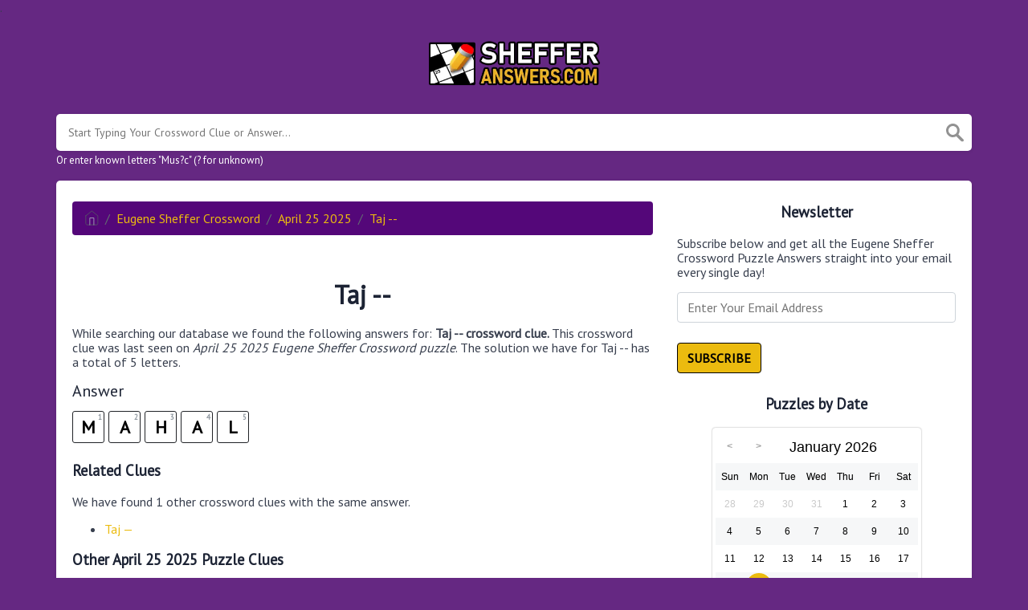

--- FILE ---
content_type: text/css
request_url: https://shefferanswers.com/themes/xwm-xwordth/assets/scss/crosswords.css
body_size: 6142
content:
/*! normalize.css v8.0.1 | MIT License | github.com/necolas/normalize.css */
/* Document
   ========================================================================== */
/**
 * 1. Correct the line height in all browsers.
 * 2. Prevent adjustments of font size after orientation changes in iOS.
 */
html {
  line-height: 1.15; /* 1 */
  -webkit-text-size-adjust: 100%; /* 2 */
}

/* Sections
   ========================================================================== */
/**
 * Remove the margin in all browsers.
 */
body {
  margin: 0;
}

/**
 * Render the `main` element consistently in IE.
 */
main {
  display: block;
}

/**
 * Correct the font size and margin on `h1` elements within `section` and
 * `article` contexts in Chrome, Firefox, and Safari.
 */
h1 {
  font-size: 2em;
  margin: 0.67em 0;
}

/* Grouping content
   ========================================================================== */
/**
 * 1. Add the correct box sizing in Firefox.
 * 2. Show the overflow in Edge and IE.
 */
hr {
  box-sizing: content-box; /* 1 */
  height: 0; /* 1 */
  overflow: visible; /* 2 */
}

/**
 * 1. Correct the inheritance and scaling of font size in all browsers.
 * 2. Correct the odd `em` font sizing in all browsers.
 */
pre {
  font-family: monospace, monospace; /* 1 */
  font-size: 1em; /* 2 */
}

/* Text-level semantics
   ========================================================================== */
/**
 * Remove the gray background on active links in IE 10.
 */
a {
  background-color: transparent;
}

/**
 * 1. Remove the bottom border in Chrome 57-
 * 2. Add the correct text decoration in Chrome, Edge, IE, Opera, and Safari.
 */
abbr[title] {
  border-bottom: none; /* 1 */
  text-decoration: underline; /* 2 */
  text-decoration: underline dotted; /* 2 */
}

/**
 * Add the correct font weight in Chrome, Edge, and Safari.
 */
b,
strong {
  font-weight: bolder;
}

/**
 * 1. Correct the inheritance and scaling of font size in all browsers.
 * 2. Correct the odd `em` font sizing in all browsers.
 */
code,
kbd,
samp {
  font-family: monospace, monospace; /* 1 */
  font-size: 1em; /* 2 */
}

/**
 * Add the correct font size in all browsers.
 */
small {
  font-size: 80%;
}

/**
 * Prevent `sub` and `sup` elements from affecting the line height in
 * all browsers.
 */
sub,
sup {
  font-size: 75%;
  line-height: 0;
  position: relative;
  vertical-align: baseline;
}

sub {
  bottom: -0.25em;
}

sup {
  top: -0.5em;
}

/* Embedded content
   ========================================================================== */
/**
 * Remove the border on images inside links in IE 10.
 */
img {
  border-style: none;
}

/* Forms
   ========================================================================== */
/**
 * 1. Change the font styles in all browsers.
 * 2. Remove the margin in Firefox and Safari.
 */
button,
input,
optgroup,
select,
textarea {
  font-family: inherit; /* 1 */
  font-size: 100%; /* 1 */
  line-height: 1.15; /* 1 */
  margin: 0; /* 2 */
}

/**
 * Show the overflow in IE.
 * 1. Show the overflow in Edge.
 */
button,
input { /* 1 */
  overflow: visible;
}

/**
 * Remove the inheritance of text transform in Edge, Firefox, and IE.
 * 1. Remove the inheritance of text transform in Firefox.
 */
button,
select { /* 1 */
  text-transform: none;
}

/**
 * Correct the inability to style clickable types in iOS and Safari.
 */
button,
[type=button],
[type=reset],
[type=submit] {
  -webkit-appearance: button;
}

/**
 * Remove the inner border and padding in Firefox.
 */
button::-moz-focus-inner,
[type=button]::-moz-focus-inner,
[type=reset]::-moz-focus-inner,
[type=submit]::-moz-focus-inner {
  border-style: none;
  padding: 0;
}

/**
 * Restore the focus styles unset by the previous rule.
 */
button:-moz-focusring,
[type=button]:-moz-focusring,
[type=reset]:-moz-focusring,
[type=submit]:-moz-focusring {
  outline: 1px dotted ButtonText;
}

/**
 * Correct the padding in Firefox.
 */
fieldset {
  padding: 0.35em 0.75em 0.625em;
}

/**
 * 1. Correct the text wrapping in Edge and IE.
 * 2. Correct the color inheritance from `fieldset` elements in IE.
 * 3. Remove the padding so developers are not caught out when they zero out
 *    `fieldset` elements in all browsers.
 */
legend {
  box-sizing: border-box; /* 1 */
  color: inherit; /* 2 */
  display: table; /* 1 */
  max-width: 100%; /* 1 */
  padding: 0; /* 3 */
  white-space: normal; /* 1 */
}

/**
 * Add the correct vertical alignment in Chrome, Firefox, and Opera.
 */
progress {
  vertical-align: baseline;
}

/**
 * Remove the default vertical scrollbar in IE 10+.
 */
textarea {
  overflow: auto;
}

/**
 * 1. Add the correct box sizing in IE 10.
 * 2. Remove the padding in IE 10.
 */
[type=checkbox],
[type=radio] {
  box-sizing: border-box; /* 1 */
  padding: 0; /* 2 */
}

/**
 * Correct the cursor style of increment and decrement buttons in Chrome.
 */
[type=number]::-webkit-inner-spin-button,
[type=number]::-webkit-outer-spin-button {
  height: auto;
}

/**
 * 1. Correct the odd appearance in Chrome and Safari.
 * 2. Correct the outline style in Safari.
 */
[type=search] {
  -webkit-appearance: textfield; /* 1 */
  outline-offset: -2px; /* 2 */
}

/**
 * Remove the inner padding in Chrome and Safari on macOS.
 */
[type=search]::-webkit-search-decoration {
  -webkit-appearance: none;
}

/**
 * 1. Correct the inability to style clickable types in iOS and Safari.
 * 2. Change font properties to `inherit` in Safari.
 */
::-webkit-file-upload-button {
  -webkit-appearance: button; /* 1 */
  font: inherit; /* 2 */
}

/* Interactive
   ========================================================================== */
/*
 * Add the correct display in Edge, IE 10+, and Firefox.
 */
details {
  display: block;
}

/*
 * Add the correct display in all browsers.
 */
summary {
  display: list-item;
}

/* Misc
   ========================================================================== */
/**
 * Add the correct display in IE 10+.
 */
template {
  display: none;
}

/**
 * Add the correct display in IE 10.
 */
[hidden] {
  display: none;
}

* {
  -webkit-box-sizing: border-box;
  -moz-box-sizing: border-box;
  box-sizing: border-box;
}

*:before,
*:after {
  -webkit-box-sizing: border-box;
  -moz-box-sizing: border-box;
  box-sizing: border-box;
}

.container {
  margin-right: auto;
  margin-left: auto;
  padding-left: 15px;
  padding-right: 15px;
}

@media (min-width: 768px) {
  .container {
    width: 750px;
  }
}
@media (min-width: 992px) {
  .container {
    width: 970px;
  }
}
@media (min-width: 1200px) {
  .container {
    width: 1170px;
  }
}
.container-fluid {
  margin-right: auto;
  margin-left: auto;
  padding-left: 15px;
  padding-right: 15px;
}

.row {
  margin-left: -15px;
  margin-right: -15px;
}

.col-xs-1,
.col-sm-1,
.col-md-1,
.col-lg-1,
.col-xs-2,
.col-sm-2,
.col-md-2,
.col-lg-2,
.col-xs-3,
.col-sm-3,
.col-md-3,
.col-lg-3,
.col-xs-4,
.col-sm-4,
.col-md-4,
.col-lg-4,
.col-xs-5,
.col-sm-5,
.col-md-5,
.col-lg-5,
.col-xs-6,
.col-sm-6,
.col-md-6,
.col-lg-6,
.col-xs-7,
.col-sm-7,
.col-md-7,
.col-lg-7,
.col-xs-8,
.col-sm-8,
.col-md-8,
.col-lg-8,
.col-xs-9,
.col-sm-9,
.col-md-9,
.col-lg-9,
.col-xs-10,
.col-sm-10,
.col-md-10,
.col-lg-10,
.col-xs-11,
.col-sm-11,
.col-md-11,
.col-lg-11,
.col-xs-12,
.col-sm-12,
.col-md-12,
.col-lg-12 {
  position: relative;
  min-height: 1px;
  padding-left: 15px;
  padding-right: 15px;
}

.col-xs-1,
.col-xs-2,
.col-xs-3,
.col-xs-4,
.col-xs-5,
.col-xs-6,
.col-xs-7,
.col-xs-8,
.col-xs-9,
.col-xs-10,
.col-xs-11,
.col-xs-12 {
  float: left;
}

.col-xs-12 {
  width: 100%;
}

.col-xs-11 {
  width: 91.66666667%;
}

.col-xs-10 {
  width: 83.33333333%;
}

.col-xs-9 {
  width: 75%;
}

.col-xs-8 {
  width: 66.66666667%;
}

.col-xs-7 {
  width: 58.33333333%;
}

.col-xs-6 {
  width: 50%;
}

.col-xs-5 {
  width: 41.66666667%;
}

.col-xs-4 {
  width: 33.33333333%;
}

.col-xs-3 {
  width: 25%;
}

.col-xs-2 {
  width: 16.66666667%;
}

.col-xs-1 {
  width: 8.33333333%;
}

.col-xs-pull-12 {
  right: 100%;
}

.col-xs-pull-11 {
  right: 91.66666667%;
}

.col-xs-pull-10 {
  right: 83.33333333%;
}

.col-xs-pull-9 {
  right: 75%;
}

.col-xs-pull-8 {
  right: 66.66666667%;
}

.col-xs-pull-7 {
  right: 58.33333333%;
}

.col-xs-pull-6 {
  right: 50%;
}

.col-xs-pull-5 {
  right: 41.66666667%;
}

.col-xs-pull-4 {
  right: 33.33333333%;
}

.col-xs-pull-3 {
  right: 25%;
}

.col-xs-pull-2 {
  right: 16.66666667%;
}

.col-xs-pull-1 {
  right: 8.33333333%;
}

.col-xs-pull-0 {
  right: auto;
}

.col-xs-push-12 {
  left: 100%;
}

.col-xs-push-11 {
  left: 91.66666667%;
}

.col-xs-push-10 {
  left: 83.33333333%;
}

.col-xs-push-9 {
  left: 75%;
}

.col-xs-push-8 {
  left: 66.66666667%;
}

.col-xs-push-7 {
  left: 58.33333333%;
}

.col-xs-push-6 {
  left: 50%;
}

.col-xs-push-5 {
  left: 41.66666667%;
}

.col-xs-push-4 {
  left: 33.33333333%;
}

.col-xs-push-3 {
  left: 25%;
}

.col-xs-push-2 {
  left: 16.66666667%;
}

.col-xs-push-1 {
  left: 8.33333333%;
}

.col-xs-push-0 {
  left: auto;
}

.col-xs-offset-12 {
  margin-left: 100%;
}

.col-xs-offset-11 {
  margin-left: 91.66666667%;
}

.col-xs-offset-10 {
  margin-left: 83.33333333%;
}

.col-xs-offset-9 {
  margin-left: 75%;
}

.col-xs-offset-8 {
  margin-left: 66.66666667%;
}

.col-xs-offset-7 {
  margin-left: 58.33333333%;
}

.col-xs-offset-6 {
  margin-left: 50%;
}

.col-xs-offset-5 {
  margin-left: 41.66666667%;
}

.col-xs-offset-4 {
  margin-left: 33.33333333%;
}

.col-xs-offset-3 {
  margin-left: 25%;
}

.col-xs-offset-2 {
  margin-left: 16.66666667%;
}

.col-xs-offset-1 {
  margin-left: 8.33333333%;
}

.col-xs-offset-0 {
  margin-left: 0%;
}

@media (min-width: 768px) {
  .col-sm-1,
.col-sm-2,
.col-sm-3,
.col-sm-4,
.col-sm-5,
.col-sm-6,
.col-sm-7,
.col-sm-8,
.col-sm-9,
.col-sm-10,
.col-sm-11,
.col-sm-12 {
    float: left;
  }
  .col-sm-12 {
    width: 100%;
  }
  .col-sm-11 {
    width: 91.66666667%;
  }
  .col-sm-10 {
    width: 83.33333333%;
  }
  .col-sm-9 {
    width: 75%;
  }
  .col-sm-8 {
    width: 66.66666667%;
  }
  .col-sm-7 {
    width: 58.33333333%;
  }
  .col-sm-6 {
    width: 50%;
  }
  .col-sm-5 {
    width: 41.66666667%;
  }
  .col-sm-4 {
    width: 33.33333333%;
  }
  .col-sm-3 {
    width: 25%;
  }
  .col-sm-2 {
    width: 16.66666667%;
  }
  .col-sm-1 {
    width: 8.33333333%;
  }
  .col-sm-pull-12 {
    right: 100%;
  }
  .col-sm-pull-11 {
    right: 91.66666667%;
  }
  .col-sm-pull-10 {
    right: 83.33333333%;
  }
  .col-sm-pull-9 {
    right: 75%;
  }
  .col-sm-pull-8 {
    right: 66.66666667%;
  }
  .col-sm-pull-7 {
    right: 58.33333333%;
  }
  .col-sm-pull-6 {
    right: 50%;
  }
  .col-sm-pull-5 {
    right: 41.66666667%;
  }
  .col-sm-pull-4 {
    right: 33.33333333%;
  }
  .col-sm-pull-3 {
    right: 25%;
  }
  .col-sm-pull-2 {
    right: 16.66666667%;
  }
  .col-sm-pull-1 {
    right: 8.33333333%;
  }
  .col-sm-pull-0 {
    right: auto;
  }
  .col-sm-push-12 {
    left: 100%;
  }
  .col-sm-push-11 {
    left: 91.66666667%;
  }
  .col-sm-push-10 {
    left: 83.33333333%;
  }
  .col-sm-push-9 {
    left: 75%;
  }
  .col-sm-push-8 {
    left: 66.66666667%;
  }
  .col-sm-push-7 {
    left: 58.33333333%;
  }
  .col-sm-push-6 {
    left: 50%;
  }
  .col-sm-push-5 {
    left: 41.66666667%;
  }
  .col-sm-push-4 {
    left: 33.33333333%;
  }
  .col-sm-push-3 {
    left: 25%;
  }
  .col-sm-push-2 {
    left: 16.66666667%;
  }
  .col-sm-push-1 {
    left: 8.33333333%;
  }
  .col-sm-push-0 {
    left: auto;
  }
  .col-sm-offset-12 {
    margin-left: 100%;
  }
  .col-sm-offset-11 {
    margin-left: 91.66666667%;
  }
  .col-sm-offset-10 {
    margin-left: 83.33333333%;
  }
  .col-sm-offset-9 {
    margin-left: 75%;
  }
  .col-sm-offset-8 {
    margin-left: 66.66666667%;
  }
  .col-sm-offset-7 {
    margin-left: 58.33333333%;
  }
  .col-sm-offset-6 {
    margin-left: 50%;
  }
  .col-sm-offset-5 {
    margin-left: 41.66666667%;
  }
  .col-sm-offset-4 {
    margin-left: 33.33333333%;
  }
  .col-sm-offset-3 {
    margin-left: 25%;
  }
  .col-sm-offset-2 {
    margin-left: 16.66666667%;
  }
  .col-sm-offset-1 {
    margin-left: 8.33333333%;
  }
  .col-sm-offset-0 {
    margin-left: 0%;
  }
}
@media (min-width: 992px) {
  .col-md-1,
.col-md-2,
.col-md-3,
.col-md-4,
.col-md-5,
.col-md-6,
.col-md-7,
.col-md-8,
.col-md-9,
.col-md-10,
.col-md-11,
.col-md-12 {
    float: left;
  }
  .col-md-12 {
    width: 100%;
  }
  .col-md-11 {
    width: 91.66666667%;
  }
  .col-md-10 {
    width: 83.33333333%;
  }
  .col-md-9 {
    width: 75%;
  }
  .col-md-8 {
    width: 66.66666667%;
  }
  .col-md-7 {
    width: 58.33333333%;
  }
  .col-md-6 {
    width: 50%;
  }
  .col-md-5 {
    width: 41.66666667%;
  }
  .col-md-4 {
    width: 33.33333333%;
  }
  .col-md-3 {
    width: 25%;
  }
  .col-md-2 {
    width: 16.66666667%;
  }
  .col-md-1 {
    width: 8.33333333%;
  }
  .col-md-pull-12 {
    right: 100%;
  }
  .col-md-pull-11 {
    right: 91.66666667%;
  }
  .col-md-pull-10 {
    right: 83.33333333%;
  }
  .col-md-pull-9 {
    right: 75%;
  }
  .col-md-pull-8 {
    right: 66.66666667%;
  }
  .col-md-pull-7 {
    right: 58.33333333%;
  }
  .col-md-pull-6 {
    right: 50%;
  }
  .col-md-pull-5 {
    right: 41.66666667%;
  }
  .col-md-pull-4 {
    right: 33.33333333%;
  }
  .col-md-pull-3 {
    right: 25%;
  }
  .col-md-pull-2 {
    right: 16.66666667%;
  }
  .col-md-pull-1 {
    right: 8.33333333%;
  }
  .col-md-pull-0 {
    right: auto;
  }
  .col-md-push-12 {
    left: 100%;
  }
  .col-md-push-11 {
    left: 91.66666667%;
  }
  .col-md-push-10 {
    left: 83.33333333%;
  }
  .col-md-push-9 {
    left: 75%;
  }
  .col-md-push-8 {
    left: 66.66666667%;
  }
  .col-md-push-7 {
    left: 58.33333333%;
  }
  .col-md-push-6 {
    left: 50%;
  }
  .col-md-push-5 {
    left: 41.66666667%;
  }
  .col-md-push-4 {
    left: 33.33333333%;
  }
  .col-md-push-3 {
    left: 25%;
  }
  .col-md-push-2 {
    left: 16.66666667%;
  }
  .col-md-push-1 {
    left: 8.33333333%;
  }
  .col-md-push-0 {
    left: auto;
  }
  .col-md-offset-12 {
    margin-left: 100%;
  }
  .col-md-offset-11 {
    margin-left: 91.66666667%;
  }
  .col-md-offset-10 {
    margin-left: 83.33333333%;
  }
  .col-md-offset-9 {
    margin-left: 75%;
  }
  .col-md-offset-8 {
    margin-left: 66.66666667%;
  }
  .col-md-offset-7 {
    margin-left: 58.33333333%;
  }
  .col-md-offset-6 {
    margin-left: 50%;
  }
  .col-md-offset-5 {
    margin-left: 41.66666667%;
  }
  .col-md-offset-4 {
    margin-left: 33.33333333%;
  }
  .col-md-offset-3 {
    margin-left: 25%;
  }
  .col-md-offset-2 {
    margin-left: 16.66666667%;
  }
  .col-md-offset-1 {
    margin-left: 8.33333333%;
  }
  .col-md-offset-0 {
    margin-left: 0%;
  }
}
@media (min-width: 1200px) {
  .col-lg-1,
.col-lg-2,
.col-lg-3,
.col-lg-4,
.col-lg-5,
.col-lg-6,
.col-lg-7,
.col-lg-8,
.col-lg-9,
.col-lg-10,
.col-lg-11,
.col-lg-12 {
    float: left;
  }
  .col-lg-12 {
    width: 100%;
  }
  .col-lg-11 {
    width: 91.66666667%;
  }
  .col-lg-10 {
    width: 83.33333333%;
  }
  .col-lg-9 {
    width: 75%;
  }
  .col-lg-8 {
    width: 66.66666667%;
  }
  .col-lg-7 {
    width: 58.33333333%;
  }
  .col-lg-6 {
    width: 50%;
  }
  .col-lg-5 {
    width: 41.66666667%;
  }
  .col-lg-4 {
    width: 33.33333333%;
  }
  .col-lg-3 {
    width: 25%;
  }
  .col-lg-2 {
    width: 16.66666667%;
  }
  .col-lg-1 {
    width: 8.33333333%;
  }
  .col-lg-pull-12 {
    right: 100%;
  }
  .col-lg-pull-11 {
    right: 91.66666667%;
  }
  .col-lg-pull-10 {
    right: 83.33333333%;
  }
  .col-lg-pull-9 {
    right: 75%;
  }
  .col-lg-pull-8 {
    right: 66.66666667%;
  }
  .col-lg-pull-7 {
    right: 58.33333333%;
  }
  .col-lg-pull-6 {
    right: 50%;
  }
  .col-lg-pull-5 {
    right: 41.66666667%;
  }
  .col-lg-pull-4 {
    right: 33.33333333%;
  }
  .col-lg-pull-3 {
    right: 25%;
  }
  .col-lg-pull-2 {
    right: 16.66666667%;
  }
  .col-lg-pull-1 {
    right: 8.33333333%;
  }
  .col-lg-pull-0 {
    right: auto;
  }
  .col-lg-push-12 {
    left: 100%;
  }
  .col-lg-push-11 {
    left: 91.66666667%;
  }
  .col-lg-push-10 {
    left: 83.33333333%;
  }
  .col-lg-push-9 {
    left: 75%;
  }
  .col-lg-push-8 {
    left: 66.66666667%;
  }
  .col-lg-push-7 {
    left: 58.33333333%;
  }
  .col-lg-push-6 {
    left: 50%;
  }
  .col-lg-push-5 {
    left: 41.66666667%;
  }
  .col-lg-push-4 {
    left: 33.33333333%;
  }
  .col-lg-push-3 {
    left: 25%;
  }
  .col-lg-push-2 {
    left: 16.66666667%;
  }
  .col-lg-push-1 {
    left: 8.33333333%;
  }
  .col-lg-push-0 {
    left: auto;
  }
  .col-lg-offset-12 {
    margin-left: 100%;
  }
  .col-lg-offset-11 {
    margin-left: 91.66666667%;
  }
  .col-lg-offset-10 {
    margin-left: 83.33333333%;
  }
  .col-lg-offset-9 {
    margin-left: 75%;
  }
  .col-lg-offset-8 {
    margin-left: 66.66666667%;
  }
  .col-lg-offset-7 {
    margin-left: 58.33333333%;
  }
  .col-lg-offset-6 {
    margin-left: 50%;
  }
  .col-lg-offset-5 {
    margin-left: 41.66666667%;
  }
  .col-lg-offset-4 {
    margin-left: 33.33333333%;
  }
  .col-lg-offset-3 {
    margin-left: 25%;
  }
  .col-lg-offset-2 {
    margin-left: 16.66666667%;
  }
  .col-lg-offset-1 {
    margin-left: 8.33333333%;
  }
  .col-lg-offset-0 {
    margin-left: 0%;
  }
}
.container:before,
.container:after,
.container-fluid:before,
.container-fluid:after,
.row:before,
.row:after {
  content: " ";
  display: table;
}

.container:after,
.container-fluid:after,
.row:after {
  clear: both;
}

.builder-game-list {
  list-style: none;
  margin: 0;
  padding: 0;
}

.builder-game-list-blocks a {
  padding: 5px;
  box-sizing: border-box;
}
.builder-game-list-blocks li {
  display: inline-block;
  width: 150px;
  border: 1px solid #eee;
  vertical-align: top;
  border-radius: 3px;
  box-shadow: 0 10px 25px 0 rgba(0, 0, 0, 0.03);
}
.builder-game-list-blocks li img {
  border-radius: 3px 3px 0px 0px;
}
.builder-game-list-blocks li h3 {
  text-align: center;
  display: block;
  margin: 0;
  padding: 0;
  padding: 5px;
}

.builder-link-list {
  list-style: none;
  margin: 0;
  padding: 0;
}
.builder-link-list .builder-link-list-item a {
  border: 1px solid #ccc;
  display: block;
  color: #000;
  padding: 10px;
  margin-bottom: 5px;
}

body {
  font-size: 16px;
  color: #383F4E;
  background: #F8F9FD;
}

h1, h2, h3, h4, h5, h6 {
  font-weight: bolder;
  color: #1C2334;
}

a {
  text-decoration: none;
  color: #0091FF;
}
a:visited {
  color: none;
}

.container {
  max-width: 1200px;
}

.page {
  background: #fff;
  padding: 10px 20px;
  border-radius: 5px;
  box-sizing: border-box;
  box-shadow: 0 1px 4px 0 rgba(0, 0, 0, 0.1019607843);
}

header {
  text-align: center;
  margin-top: 30px;
  margin-bottom: 30px;
}
header img {
  display: block;
  margin: 0 auto;
  max-width: 350px;
  max-height: 150px;
}

.alfas {
  display: block;
}
.alfas a.alfa {
  font-size: 17px;
  line-height: 23px;
  font-weight: bold;
  width: 24px;
  height: 24px;
  display: inline-block;
  background: #fff;
  margin-right: 0px;
  border: 1px solid #ccc;
  border-bottom: 2px solid #ccc;
  border-radius: 2px;
  text-align: center;
  margin-bottom: 5px;
}

.sidebar .data-list .data a {
  border: none;
  display: block;
  border: none;
  border-bottom: none;
  padding: 2px;
  border-radius: 0;
  margin-bottom: 0px;
  font-weight: normal;
  font-size: 16px;
  background: none;
  list-style: disc;
  color: #383F4E !important;
  text-decoration: underline;
}
.sidebar .data-list .data a:hover {
  background: none;
}

.data-list {
  display: block;
}
.data-list .data a {
  display: block;
  border: 1px solid #e4e4e4;
  border-bottom: 2px solid #e4e4e4;
  padding: 10px;
  border-radius: 4px;
  margin-bottom: 7px;
  font-weight: bold;
  font-size: 20px;
}
.data-list .data a:hover {
  background: #f7f7f7;
}

.lettered-crossword-answer {
  margin-bottom: 25px;
}

.answer-letters a {
  text-decoration: none;
}
.answer-letters.letter_box.inactive {
  opacity: 0.3;
}
.answer-letters .letter_box {
  display: inline-block;
  width: 40px;
  height: 40px;
  border: 1px solid #212327;
  border-radius: 3px;
  text-align: center;
  color: #606971;
  font-size: 16px;
  line-height: 2.5em;
  position: relative;
  margin-right: 5px;
  font-weight: bold;
  margin-bottom: 5px;
}
.answer-letters .letter_box span {
  position: absolute;
  font-size: 9px;
  color: #9199A1;
  top: 3px;
  right: 2px;
  line-height: 0.8em;
}

.filter-form {
  margin-bottom: 15px;
  margin-top: 10px;
  max-width: 200px;
  position: relative;
}
.filter-form img {
  width: 20px;
  position: absolute;
  top: 5px;
  right: 5px;
}
.filter-form input {
  outline: 0;
  background: rgba(255, 255, 255, 0.4392156863);
  border: 1px solid rgba(204, 204, 204, 0.5019607843);
  border-bottom: 2px solid rgba(204, 204, 204, 0.5019607843);
  padding: 5px;
  border-radius: 2px;
  color: #9199A1;
  display: block;
  width: 100%;
  font-size: 15px;
}
.filter-form input::placeholder {
  color: rgba(145, 153, 161, 0.5647058824);
}

.pagination {
  display: inline-block;
  padding-left: 0;
  margin: 20px 0;
  border-radius: 4px;
}

.pagination > li {
  display: inline;
}

.pagination > li > a,
.pagination > li > span {
  position: relative;
  float: left;
  padding: 6px 12px;
  margin-left: -1px;
  line-height: 1.42857143;
  color: #337ab7;
  text-decoration: none;
  background-color: #fff;
  border: 1px solid #ddd;
}

.pagination > li:first-child > a,
.pagination > li:first-child > span {
  margin-left: 0;
  border-top-left-radius: 4px;
  border-bottom-left-radius: 4px;
}

.pagination > li:last-child > a,
.pagination > li:last-child > span {
  border-top-right-radius: 4px;
  border-bottom-right-radius: 4px;
}

.pagination > li > a:hover,
.pagination > li > span:hover,
.pagination > li > a:focus,
.pagination > li > span:focus {
  z-index: 2;
  color: #23527c;
  background-color: #eee;
  border-color: #ddd;
}

.pagination > .active > a,
.pagination > .active > span,
.pagination > .active > a:hover,
.pagination > .active > span:hover,
.pagination > .active > a:focus,
.pagination > .active > span:focus {
  z-index: 3;
  color: #fff;
  cursor: default;
  background-color: #337ab7;
  border-color: #337ab7;
}

.pagination > .disabled > span,
.pagination > .disabled > span:hover,
.pagination > .disabled > span:focus,
.pagination > .disabled > a,
.pagination > .disabled > a:hover,
.pagination > .disabled > a:focus {
  color: #777;
  cursor: not-allowed;
  background-color: #fff;
  border-color: #ddd;
}

.pagination-lg > li > a,
.pagination-lg > li > span {
  padding: 10px 16px;
  font-size: 18px;
  line-height: 1.3333333;
}

.pagination-lg > li:first-child > a,
.pagination-lg > li:first-child > span {
  border-top-left-radius: 6px;
  border-bottom-left-radius: 6px;
}

.pagination-lg > li:last-child > a,
.pagination-lg > li:last-child > span {
  border-top-right-radius: 6px;
  border-bottom-right-radius: 6px;
}

.pagination-sm > li > a,
.pagination-sm > li > span {
  padding: 5px 10px;
  font-size: 12px;
  line-height: 1.5;
}

.pagination-sm > li:first-child > a,
.pagination-sm > li:first-child > span {
  border-top-left-radius: 3px;
  border-bottom-left-radius: 3px;
}

.pagination-sm > li:last-child > a,
.pagination-sm > li:last-child > span {
  border-top-right-radius: 3px;
  border-bottom-right-radius: 3px;
}

.sidebar .games-list ul {
  list-style: disc;
}
.sidebar .games-list ul li a {
  color: #383F4E;
  font-size: 16px;
  padding: 5px;
  display: block;
  border: none;
  margin-bottom: 5px;
  border-radius: 3px;
}

.games-list ul {
  list-style: none;
  margin: 0;
  padding: 0;
}
.games-list ul li a {
  color: #383F4E;
  font-size: 18px;
  padding: 15px;
  display: block;
  border: 2px solid #eee;
  margin-bottom: 5px;
  border-radius: 3px;
}
.games-list ul li a.with-logo {
  padding: 5px;
}
.games-list ul li a img {
  vertical-align: middle;
  margin-right: 7px;
}

footer {
  background: rgba(0, 0, 0, 0.7215686275);
  color: #fff;
  margin-top: 30px;
  padding-top: 25px;
  padding-bottom: 25px;
  text-align: center;
}
@media screen and (max-width: 600px) {
  footer {
    margin-top: 15px;
  }
}
footer .footer-disclaimer {
  max-width: 550px;
  margin: 0 auto;
  margin-bottom: 20px;
}
footer .brand a {
  font-weight: bold;
  font-weight: 18px;
  color: #fff;
}
footer .brand a:hover {
  text-decoration: none;
}
footer .footer-links a {
  color: rgba(255, 255, 255, 0.5647058824);
  padding: 5px;
}

.answers h1, .answers h2, .answers h3, .answers h4, .answers h5, .answers h6 {
  font-size: 20px;
  font-weight: normal;
}

.definition-box {
  background: #eee;
  padding: 15px;
  border-radius: 5px;
}
.definition-box h1, .definition-box h2, .definition-box h3, .definition-box h4, .definition-box h5, .definition-box h6 {
  font-size: 18px;
}

table {
  border-collapse: collapse;
  border: 0px;
}

table tr:nth-child(2n) {
  background-color: #F6F7F8;
  border-radius: 3px;
}

table td {
  padding: 15px;
}

.breadcrumb {
  padding: 0.75rem 1rem;
  margin-bottom: 1rem;
  list-style: none;
  background-color: #eceeef;
  border-radius: 0.25rem;
}

.breadcrumb::after {
  display: block;
  content: "";
  clear: both;
}

.breadcrumb-item {
  float: left;
}

.breadcrumb-item + .breadcrumb-item::before {
  display: inline-block;
  padding-right: 0.5rem;
  padding-left: 0.5rem;
  color: #636c72;
  content: "/";
}

.breadcrumb-item + .breadcrumb-item:hover::before {
  text-decoration: underline;
}

.breadcrumb-item + .breadcrumb-item:hover::before {
  text-decoration: none;
}

.breadcrumb-item.active {
  color: #636c72;
}

.breadcrumb img {
  vertical-align: middle;
  height: 19px;
  margin-top: -6px;
}

.multiple-lettered .answer {
  margin-bottom: 5px;
}

.search {
  position: relative;
}

.search input {
  width: 100%;
  box-sizing: border-box;
  padding: 15px;
  font-size: 14px;
  outline: 0;
  border-radius: 5px;
  box-shadow: 0 1px 4px 0 rgba(0, 0, 0, 0.1019607843);
  border: 0;
}

.search img {
  position: absolute;
  top: 12px;
  right: 0;
  right: 10px;
  width: 22px;
  opacity: 0.5;
}

.search img:hover {
  cursor: pointer;
}

.drop-search {
  position: relative;
  display: block;
}

.drop-search-content {
  display: none;
  position: absolute;
  background-color: #f9f9f9;
  min-width: 160px;
  max-height: 300px;
  overflow-y: auto;
  box-shadow: 0px 8px 16px 0px rgba(0, 0, 0, 0.2);
  z-index: 1;
  width: 100%;
  border-radius: 5px;
  margin-top: 5px;
}

.inner-search-content p {
  margin-left: 15px;
}
.inner-search-content .result {
  display: block;
  padding: 10px;
  border-bottom: 1px solid rgba(0, 0, 0, 0.1294117647);
}
.inner-search-content .result:last-child {
  border-bottom: 0;
}
.inner-search-content .result:hover {
  background: #eee;
  text-decoration: none;
}
.inner-search-content .result h1 {
  font-size: 20px;
  color: #333333;
}
.inner-search-content .result .nfo .letters span {
  display: inline-block;
  width: 20px;
  height: 20px;
  border-radius: 2px;
  text-align: center;
  vertical-align: middle;
  background: #F2AD36;
  margin-right: 2px;
  color: #fff;
}

.undersearch-txt {
  font-size: 13px;
}

.sidebar-title {
  text-align: center;
}

.sidebar-facts .fact {
  display: block;
}
.sidebar-facts .fact .stat {
  display: inline-block;
  font-weight: bolder;
  font-size: 22px;
}
.sidebar-facts .fact .info {
  display: inline-block;
}

.sidebar-stats-table {
  width: 100%;
}
.sidebar-stats-table td:nth-of-type(1) {
  font-weight: bolder;
  font-size: 20px;
  text-align: center;
}
.sidebar-stats-table td:nth-of-type(1).info-icon {
  font-size: 15px;
}

.blackbox {
  background: #000;
  border-color: #000;
}
@media screen and (max-width: 600px) {
  .blackbox {
    display: none !important;
  }
}

.letter_box_m_divider {
  display: none;
}
@media screen and (max-width: 600px) {
  .letter_box_m_divider {
    display: block;
  }
}

.sidebar hr {
  opacity: 0.4;
}

@media screen and (max-width: 600px) {
  .container.page-cont {
    padding: 0px !important;
  }
  .container.page-cont .page {
    border-radius: 0px !important;
  }
}

.letters-count {
  float: right;
  font-size: 17px;
  line-height: 23px;
}
@media screen and (max-width: 600px) {
  .letters-count {
    float: none;
    display: block;
    margin-top: 2.5px;
    opacity: 0.8;
  }
}

.subscribe-mailbox form input {
  margin-bottom: 10px;
}

.form-control {
  display: block;
  width: 100%;
  padding: 0.375rem 0.75rem;
  font-size: 1rem;
  font-weight: 400;
  line-height: 1.5;
  color: #212529;
  background-color: #fff;
  background-clip: padding-box;
  border: 1px solid #ced4da;
  -webkit-appearance: none;
  -moz-appearance: none;
  appearance: none;
  border-radius: 0.25rem;
  transition: border-color 0.15s ease-in-out, box-shadow 0.15s ease-in-out;
}

.btn {
  display: inline-block;
  font-weight: 400;
  line-height: 1.5;
  color: #212529;
  text-align: center;
  text-decoration: none;
  vertical-align: middle;
  cursor: pointer;
  -webkit-user-select: none;
  -moz-user-select: none;
  user-select: none;
  background-color: transparent;
  border: 1px solid transparent;
  padding: 0.375rem 0.75rem;
  font-size: 1rem;
  border-radius: 0.25rem;
  transition: color 0.15s ease-in-out, background-color 0.15s ease-in-out, border-color 0.15s ease-in-out, box-shadow 0.15s ease-in-out;
}

.btn-primary {
  color: #fff;
  background-color: #0d6efd;
  border-color: #0d6efd;
}

.alert {
  position: relative;
  padding: 1rem 1rem;
  margin-bottom: 1rem;
  border: 1px solid transparent;
  border-radius: 0.25rem;
}

.alert-success {
  color: #0f5132;
  background-color: #d1e7dd;
  border-color: #badbcc;
}

.alert-danger {
  color: #842029;
  background-color: #f8d7da;
  border-color: #f5c2c7;
}

.modal {
  padding: 15px !important;
}

.mailbox-modal {
  box-shadow: none !important;
  max-width: 550px !important;
  border-radius: 0px !important;
  background: url("../img/mailbg_soft.png") !important;
}
.mailbox-modal .innercont {
  background: #fff;
  padding-top: 1px;
}
.mailbox-modal .modaltxt {
  text-align: center;
  max-width: 350px;
  margin: 0 auto;
  margin-bottom: 40px;
}
.mailbox-modal .modaltxt h1 {
  padding: 0px;
}
.mailbox-modal .modalform {
  text-align: center;
  max-width: 350px;
  margin: 0 auto;
}
.mailbox-modal .modalform .subbutton {
  margin: 0 auto;
  margin-top: 10px;
  padding-right: 30px;
  padding-left: 30px;
}
.mailbox-modal .nospam {
  padding-top: 45px;
  padding-bottom: 10px;
}

.multiple_words .answer {
  margin-bottom: 7px;
  display: block;
  border: 1px solid rgb(73, 73, 73);
  display: inline-block;
  padding: 5px 10px;
  border-radius: 3px;
}

.crossword-table {
  border: 2px solid #000;
  border-spacing: 0;
  border-collapse: collapse;
  margin: 0 auto;
}
.crossword-table tbody {
  display: table-row-group;
  vertical-align: middle;
  border-color: inherit;
}
.crossword-table tbody tr {
  display: table-row;
  vertical-align: inherit;
  border-color: inherit;
}
.crossword-table tbody tr td {
  display: table-cell;
  background-color: #f5f5f5;
  border: 1px solid #999;
  vertical-align: top;
  text-align: center;
  font-family: Arial, Sans-Serif;
  width: 32px;
  height: 32px;
  padding: 0;
  margin: 0;
}
@media screen and (max-width: 600px) {
  .crossword-table tbody tr td {
    width: 24px;
    height: 24px;
  }
}
.crossword-table tbody tr td.black {
  border: 1px solid #333;
  background-color: #333;
  color: #b0b0b0;
}
.crossword-table tbody tr td .ct-num {
  height: 12px;
  font-weight: normal;
  font-size: 10px;
  text-align: left;
  color: #000;
  padding-left: 2px;
  padding-top: 0;
}
@media screen and (max-width: 600px) {
  .crossword-table tbody tr td .ct-num {
    font-size: 9px;
    height: 9px;
  }
}
.crossword-table tbody tr td .ct-letter {
  height: 20px;
  font-size: 16px;
  font-weight: bold;
}
@media screen and (max-width: 600px) {
  .crossword-table tbody tr td .ct-letter {
    font-size: 12px;
    height: 13px;
  }
}

.ct-col h3 {
  margin: 0;
  padding: 0;
  margin-bottom: 10px;
  margin-top: 10px;
}
.ct-col ul {
  margin: 0;
  padding: 0;
  list-style: none;
}
.ct-col ul li {
  margin: 0;
  padding: 0;
}
.ct-col ul li a {
  padding: 1px 0;
  display: block;
}
.ct-col .lettered-crossword-answer {
  margin-bottom: 0px;
}
.ct-col .answer-letters .letter_box {
  width: 25px !important;
  height: 25px !important;
  font-family: Arial, Sans-Serif;
  font-size: 14px !important;
  padding: 2px;
  line-height: 1.5em;
}
.ct-col .answer-letters .letter_box span {
  font-size: 8px;
  float: right;
}

.sidebar .inner-search-content p {
  font-size: 13px;
}
.sidebar .inner-search-content .result h1 {
  font-size: 15px;
}
.sidebar .search input {
  font-size: 13px;
  border: 1px solid #eee;
  box-shadow: none;
}
.sidebar .search img {
  position: absolute;
  top: 14px;
  right: 0;
  right: 10px;
  width: 17px;
  opacity: 0.5;
}
.sidebar .undersearch-txt {
  font-size: 12px;
}

.blog-posts .blog-post {
  padding: 5px;
  border-bottom: 1px solid #eee;
  margin-bottom: 15px;
  margin-top: 15px;
}
.blog-posts .blog-post:last-child {
  border: 0;
}
.blog-posts .blog-post img {
  width: 100%;
  border-radius: 5px;
}
.blog-posts .blog-post h2 {
  margin: 0px;
  padding: 0px;
  margin-bottom: 5px;
}
.blog-posts .blog-post h2 a {
  color: inherit;
}
.blog-posts .blog-post .blog-post-category {
  display: inline-block;
  padding: 5px 10px;
  border-radius: 20px;
  background: #ccc;
  color: #fff;
}
.blog-posts .blog-post .blog-post-category img {
  display: inline-block;
  vertical-align: middle;
  width: auto;
  margin-top: -2px;
  margin-right: 3px;
}
.blog-featured-img {
  width: 100%;
  border-radius: 5px;
}

.list-answers button {
  display: block;
  border: 1px solid #ccc;
  margin-bottom: 3px;
}

.search-games-pills {
  padding: 10px;
}
.search-games-pills .game-pill {
  display: inline-block;
  background: #95a5a6;
  color: #fff;
  padding: 5px 10px;
  border-radius: 3px;
  font-weight: bolder;
  height: 44px;
  vertical-align: bottom;
  line-height: 31px;
}
.search-games-pills .game-pill img {
  position: relative;
  opacity: 1;
  vertical-align: middle;
  top: 0;
  right: 0;
  width: auto;
  border-radius: 3px;
}

.metainfo {
  background: #ccc;
  color: #000;
  padding: 5px;
  border-radius: 20px;
  display: inline-block;
}

.datecalfig {
  display: block;
  width: 80px;
  height: 110px;
  background: #fff;
  text-align: center;
  font-family: "Helvetica", sans-serif;
  position: relative;
}

.datecalfig .binds {
  position: absolute;
  height: 15px;
  width: 60px;
  background: transparent;
  border: 2px solid #999;
  border-width: 0 5px;
  top: -6px;
  left: 0;
  right: 0;
  margin: auto;
}

.datecalfig .month {
  background: #555;
  display: block;
  padding: 6px 0;
  color: #fff;
  font-size: 14px;
  font-weight: bold;
  border-bottom: 2px solid #333;
  box-shadow: inset 0 -1px 0 0 #666;
}

.datecalfig .day {
  display: block;
  margin: 0;
  padding: 6px 0;
  font-size: 30;
  box-shadow: 0 0 3px #ccc;
  position: relative;
}

.datecalfig .day::after {
  content: "";
  display: block;
  height: 100%;
  width: 96%;
  position: absolute;
  top: 3px;
  left: 2%;
  z-index: -1;
  box-shadow: 0 0 3px #ccc;
}

.datecalfig .day::before {
  content: "";
  display: block;
  height: 100%;
  width: 90%;
  position: absolute;
  top: 6px;
  left: 5%;
  z-index: -1;
  box-shadow: 0 0 3px #ccc;
}

.datecalfig {
  display: block;
  width: 72px;
  height: 110px;
  background: #fff;
  text-align: center;
  font-family: "Helvetica", sans-serif;
  position: relative;
  float: left;
  margin: 10px;
}

.datecalfig .day {
  display: block;
  margin: 0;
  padding: 6px 0;
  font-size: 29px;
  box-shadow: 0 0 3px #ccc;
  position: relative;
}

.datecalfig .month {
  background: #e40923;
  display: block;
  padding: 6px 0;
  color: #fff;
  font-size: 14px;
  font-weight: bold;
  border-bottom: 2px solid #333;
  box-shadow: inset 0 -1px 0 0 #666;
}

.dg {
  display: block;
  padding: 3px;
  border-radius: 2px;
  color: #fff;
  font-weight: bolder;
}

.likely {
  background: #27ae60;
}

.solikely {
  background: #2ecc71;
}

.notlikely {
  background: #f39c12;
}

form .nr-letters select {
  background: #FFFFFF;
  border: 1px solid #212327;
  border-radius: 3px;
  outline: 0;
  width: 120px;
  height: 40px;
  color: #646C74;
  margin-top: 5.5px;
}

form .known-letters {
  margin-top: 15px;
}

form .known-letters::after {
  content: "";
  display: table;
  clear: both;
}

form .known-letters:nth-child(n) {
  margin-right: 3%;
  clear: none;
}

form .known-letters:nth-child(2n) {
  margin-right: 0%;
}

form .known-letters:nth-child(2n+1) {
  clear: both;
}

form .known-letters .l-box {
  display: inline-block;
  position: relative;
}

form .known-letters .l-box span {
  position: absolute;
  top: 7px;
  right: 3px;
  opacity: 0.8;
  font-size: 11px;
  color: #9199A1;
  text-align: right;
}

form .known-letters .l-box input {
  width: 40px;
  height: 40px;
  background: #FFFFFF;
  border: 1px solid #212327;
  -webkit-box-shadow: 0 4px 8px 0 rgba(0, 0, 0, 0.05);
  box-shadow: 0 4px 8px 0 rgba(0, 0, 0, 0.05);
  border-radius: 3px;
  text-align: center;
  font-size: 16px;
  color: #545B63;
  outline: 0;
  margin-top: 5px;
}

form .known-letters .info {
  font-size: 13px;
  color: #9199A1;
  margin-top: 10px;
}

form .btn {
  margin-top: 15px;
}

.string-search-tool input[type=text] {
  border: 1px solid #ccc;
  border-radius: 3px;
  padding: 10px;
  vertical-align: middle;
  width: 50%;
}
.string-search-tool input[type=text]:focus {
  outline: 0;
}
.string-search-tool input[type=submit] {
  margin-top: 0px;
}
